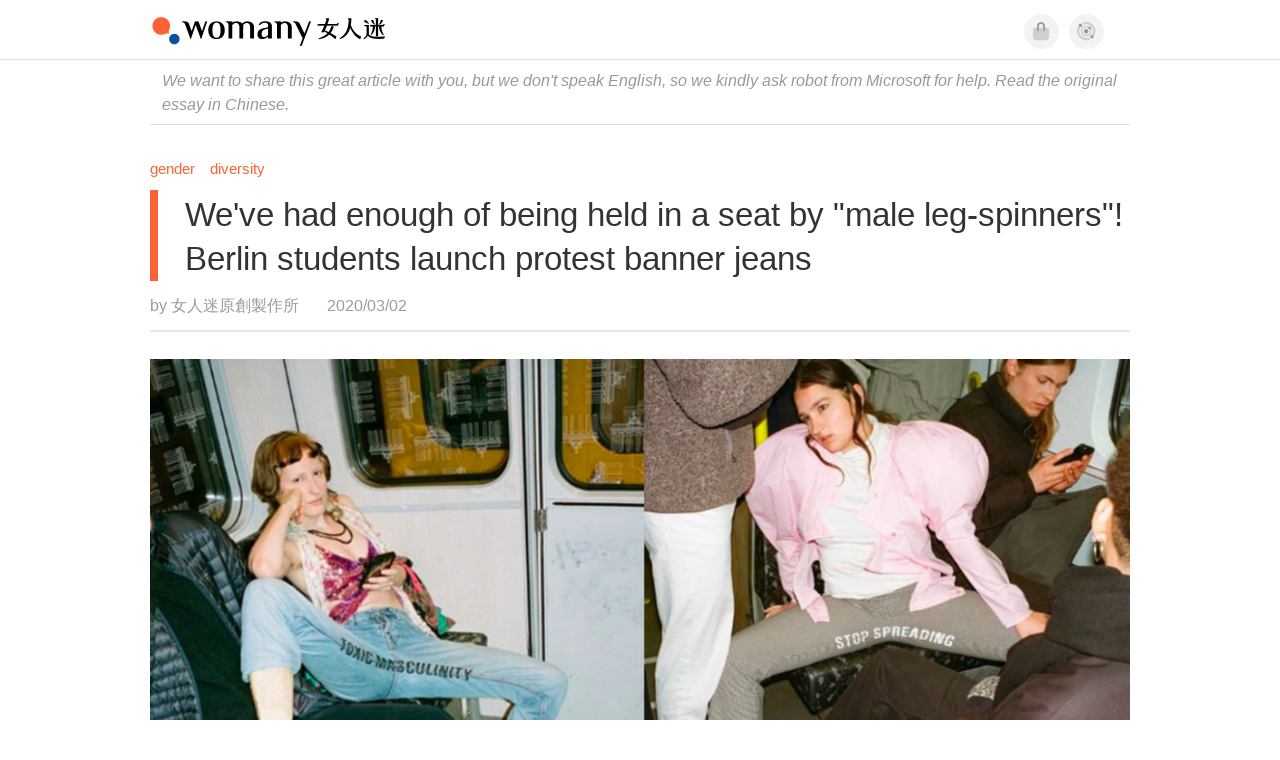

--- FILE ---
content_type: text/javascript; charset=UTF-8
request_url: https://cdn.ampproject.org/v0/amp-facebook-0.1.js
body_size: 5806
content:
;
(self.AMP=self.AMP||[]).push({m:0,v:"2601162341000",n:"amp-facebook",ev:"0.1",l:!0,f:function(n,t){!function(){function t(n,r){return(t=Object.setPrototypeOf||function(n,t){return n.__proto__=t,n})(n,r)}function r(n){return(r=Object.setPrototypeOf?Object.getPrototypeOf:function(n){return n.__proto__||Object.getPrototypeOf(n)})(n)}function e(n){return(e="function"==typeof Symbol&&"symbol"==typeof Symbol.iterator?function(n){return typeof n}:function(n){return n&&"function"==typeof Symbol&&n.constructor===Symbol&&n!==Symbol.prototype?"symbol":typeof n})(n)}function o(n,t){if(t&&("object"===e(t)||"function"==typeof t))return t;if(void 0!==t)throw new TypeError("Derived constructors may only return object or undefined");return function(n){if(void 0===n)throw new ReferenceError("this hasn't been initialised - super() hasn't been called");return n}(n)}var i=Array.isArray;function u(n,t){(null==t||t>n.length)&&(t=n.length);for(var r=0,e=new Array(t);r<t;r++)e[r]=n[r];return e}function a(n,t){var r="undefined"!=typeof Symbol&&n[Symbol.iterator]||n["@@iterator"];if(r)return(r=r.call(n)).next.bind(r);if(Array.isArray(n)||(r=function(n,t){if(n){if("string"==typeof n)return u(n,t);var r=Object.prototype.toString.call(n).slice(8,-1);return"Object"===r&&n.constructor&&(r=n.constructor.name),"Map"===r||"Set"===r?Array.from(n):"Arguments"===r||/^(?:Ui|I)nt(?:8|16|32)(?:Clamped)?Array$/.test(r)?u(n,t):void 0}}(n))||t&&n&&"number"==typeof n.length){r&&(n=r);var e=0;return function(){return e>=n.length?{done:!0}:{done:!1,value:n[e++]}}}throw new TypeError("Invalid attempt to iterate non-iterable instance.\nIn order to be iterable, non-array objects must have a [Symbol.iterator]() method.")}var f=Object.prototype,c=f.hasOwnProperty,l=f.toString;function s(n){var t=Object.create(null);return n&&Object.assign(t,n),t}function v(n,t,r,e,o,i,u,a,f,c,l){return n}function h(n){return JSON.parse(n)}function d(n,t){try{return h(n)}catch(n){return null==t||t(n),null}}function m(n){var t,r=parseFloat(n);return"number"==typeof(t=r)&&isFinite(t)?r:void 0}var p=/(?:^[#?]?|&)([^=&]+)(?:=([^&]*))?/g;function b(n){var t=arguments.length>1&&void 0!==arguments[1]?arguments[1]:"";try{return decodeURIComponent(n)}catch(n){return t}}function y(n){var t,r=s();if(!n)return r;for(;t=p.exec(n);){var e=b(t[1],t[1]),o=t[2]?b(t[2].replace(/\+/g," "),t[2]):"";r[e]=o}return r}function g(n){var t=(n||self).location;return y(t.originalHash||t.hash)}var w="";function j(n){var t=n||self;return t.__AMP_MODE?t.__AMP_MODE:t.__AMP_MODE=function(n){return{localDev:!1,development:S(n,g(n)),esm:!1,test:!1,rtvVersion:O(n),ssrReady:!1}}(t)}function O(n){var t;return w||(w=(null===(t=n.AMP_CONFIG)||void 0===t?void 0:t.v)||"01".concat("2601162341000")),w}function S(n,t){var r=t||g(n);return["1","actions","amp","amp4ads","amp4email"].includes(r.development)||!!n.AMP_DEV_MODE}function E(n,t,r){return t in n?Object.defineProperty(n,t,{value:r,enumerable:!0,configurable:!0,writable:!0}):n[t]=r,n}function k(n){var t=Object.getOwnPropertyDescriptor(n,"message");if(null!=t&&t.writable)return n;var r=n.message,e=n.stack,o=new Error(r);for(var i in n)o[i]=n[i];return o.stack=e,o}function x(n){for(var t,r=null,e="",o=a(arguments,!0);!(t=o()).done;){var i=t.value;i instanceof Error&&!r?r=k(i):(e&&(e+=" "),e+=i)}return r?e&&(r.message=e+": "+r.message):r=new Error(e),r}function A(n){var t,r;null===(t=(r=self).__AMP_REPORT_ERROR)||void 0===t||t.call(r,n)}self.__AMP_LOG=self.__AMP_LOG||{user:null,dev:null,userForEmbed:null};var I=self.__AMP_LOG;function R(n,t){throw new Error("failed to call initLogConstructor")}function M(n){return I.user||(I.user=F()),function(n,t){return t&&t.ownerDocument.defaultView!=n}(I.user.win,n)?I.userForEmbed||(I.userForEmbed=F()):I.user}function F(n){return R()}function T(){return I.dev||(I.dev=R())}function N(n,t,r,e,o,i,u,a,f,c,l){return n}function C(n,t,r,e,o,i,u,a,f,c,l){return M().assert(n,t,r,e,o,i,u,a,f,c,l)}function P(n,t){return L(n=function(n){return n.__AMP_TOP||(n.__AMP_TOP=n)}(n),t)}function V(n,t){return L((r=_(n),(e=_(r)).isSingleDoc()?e.win:e),t);var r,e}function _(n){return n.nodeType?(r=n,t=(r.ownerDocument||r).defaultView,P(t,"ampdoc")).getAmpDoc(n):n;var t,r}function L(n,t){N(function(n,t){var r=n.__AMP_SERVICES&&n.__AMP_SERVICES[t];return!(!r||!r.ctor)}(n,t));var r=function(n){var t=n.__AMP_SERVICES;return t||(t=n.__AMP_SERVICES={}),t}(n)[t];return r.obj||(N(r.ctor),N(r.context),r.obj=new r.ctor(r.context),N(r.obj),r.context=null,r.resolve&&r.resolve(r.obj)),r.obj}var U,z;function B(n){return n.data}function D(n){return function(n,t){if(v(1===t.length),v(Array.isArray(t)||(e=t,c.call(e,"raw"))),self.trustedTypes&&self.trustedTypes.createPolicy){var r=self.trustedTypes.createPolicy("static-template#createNode",{createHTML:function(n){return t[0]}});n.innerHTML=r.createHTML("ignored")}else n.innerHTML=t[0];var e,o=n.firstElementChild;return v(o),v(!o.nextElementSibling),n.removeChild(o),o}(z,n)}var G,J=['<svg viewBox="0 0 72 72"><path fill=currentColor d="M46,36c0-5.5-4.5-10-10-10s-10,4.5-10,10c0,5,3.7,9.1,8.4,9.9v-7h-2.5V36h2.5v-2.2c0-2.5,1.5-3.9,3.8-3.9\n                c1.1,0,2.2,0.2,2.2,0.2v2.5h-1.3c-1.2,0-1.6,0.8-1.6,1.6V36h2.8l-0.4,2.9h-2.3v7C42.3,45.1,46,41,46,36z"></path><path fill=#ffffff class=i-amphtml-new-loader-transparent-on-shim d="M39.9,38.9l0.4-2.9h-2.8v-1.9c0-0.8,0.4-1.6,1.6-1.6h1.3v-2.5c0,0-1.1-0.2-2.2-0.2c-2.3,0-3.8,1.4-3.8,3.9V36\n                h-2.5v2.9h2.5v7c0.5,0.1,1,0.1,1.6,0.1s1.1,0,1.6-0.1v-7H39.9z"></path></svg>'],H=["Webkit","webkit","Moz","moz","ms","O","o"];function q(n,t,r,e,o){var i=function(n,t,r){if(t.startsWith("--"))return t;G||(G=s());var e=G[t];if(!e||r){if(e=t,void 0===n[t]){var o=function(n){return n.charAt(0).toUpperCase()+n.slice(1)}(t),i=function(n,t){for(var r=0;r<H.length;r++){var e=H[r]+t;if(void 0!==n[e])return e}return""}(n,o);void 0!==n[i]&&(e=i)}r||(G[t]=e)}return e}(n.style,t,o);if(i){var u,a=e?r+e:r;n.style.setProperty((u=i.replace(/[A-Z]/g,(function(n){return"-"+n.toLowerCase()})),H.some((function(n){return u.startsWith(n+"-")}))?"-".concat(u):u),a)}}var X=function(){function n(){}return n.generate=function(n){return function(n){for(var t=n.length,r=5381,e=0;e<t;e++)r=33*r^n.charCodeAt(e);return String(r>>>0)}(function(n){for(var t=[],r=0;1==(null==(i=n)?void 0:i.nodeType)&&r<25;){var e="";n.id&&(e="/".concat(n.id));var o=n.nodeName.toLowerCase();t.push("".concat(o).concat(e).concat(K(n))),r++,n=n.parentElement}var i;return t.join()}(n))},n}();function K(n){for(var t=n.nodeName,r=0,e=0,o=n.previousElementSibling;o&&e<25&&r<100;)o.nodeName==t&&e++,r++,o=o.previousElementSibling;return e<25&&r<100?".".concat(e):""}function W(n,t){var r=Object.keys(n);if(Object.getOwnPropertySymbols){var e=Object.getOwnPropertySymbols(n);t&&(e=e.filter((function(t){return Object.getOwnPropertyDescriptor(n,t).enumerable}))),r.push.apply(r,e)}return r}function Z(n){for(var t=1;t<arguments.length;t++){var r=null!=arguments[t]?arguments[t]:{};t%2?W(Object(r),!0).forEach((function(t){E(n,t,r[t])})):Object.getOwnPropertyDescriptors?Object.defineProperties(n,Object.getOwnPropertyDescriptors(r)):W(Object(r)).forEach((function(t){Object.defineProperty(n,t,Object.getOwnPropertyDescriptor(r,t))}))}return n}var $="__AMP__EXPERIMENT_TOGGLES";function Q(n){var t,r,e,o,u;if(n[$])return n[$];n[$]=s();var f=n[$];v(f);var c=Z(Z({},null!==(t=n.AMP_CONFIG)&&void 0!==t?t:{}),null!==(r=n.AMP_EXP)&&void 0!==r?r:h((null===(e=n.__AMP_EXP)||void 0===e?void 0:e.textContent)||"{}"));for(var l in c){var d=c[l];"number"==typeof d&&d>=0&&d<=1&&(f[l]=Math.random()<d)}var m=null===(o=n.AMP_CONFIG)||void 0===o?void 0:o["allow-doc-opt-in"];if(i(m)&&m.length){var p=n.document.head.querySelector('meta[name="amp-experiments-opt-in"]');if(p)for(var b,g,w=a((null===(b=p.getAttribute("content"))||void 0===b?void 0:b.split(","))||[],!0);!(g=w()).done;){var j=g.value;m.includes(j)&&(f[j]=!0)}}Object.assign(f,function(n){var t,r="";try{var e;"localStorage"in n&&(r=null!==(e=n.localStorage.getItem("amp-experiment-toggles"))&&void 0!==e?e:"")}catch(n){T().warn("EXPERIMENTS","Failed to retrieve experiments from localStorage.")}for(var o,i=(null===(t=r)||void 0===t?void 0:t.split(/\s*,\s*/g))||[],u=s(),f=a(i,!0);!(o=f()).done;){var c=o.value;c&&("-"==c[0]?u[c.substr(1)]=!1:u[c]=!0)}return u}(n));var O=null===(u=n.AMP_CONFIG)||void 0===u?void 0:u["allow-url-opt-in"];if(i(O)&&O.length)for(var S,E=y(n.location.originalHash||n.location.hash),k=a(O,!0);!(S=k()).done;){var x=S.value,A=E["e-".concat(x)];"1"==A&&(f[x]=!0),"0"==A&&(f[x]=!1)}return f}var Y,nn,tn=function(){return self.AMP.config.urls}(),rn=function(){function n(n){this.zt=n,this.At=0,this.Mt=0,this.St=s()}var t=n.prototype;return t.has=function(n){return!!this.St[n]},t.get=function(n){var t=this.St[n];if(t)return t.access=++this.Mt,t.payload},t.put=function(n,t){this.has(n)||this.At++,this.St[n]={payload:t,access:this.Mt},this.Et()},t.Et=function(){if(!(this.At<=this.zt)){var n,t=this.St,r=this.Mt+1;for(var e in t){var o=t[e].access;o<r&&(r=o,n=e)}void 0!==n&&(delete t[n],this.At--)}},n}();function en(n,t){return Y||(Y=self.document.createElement("a"),nn=self.__AMP_URL_CACHE||(self.__AMP_URL_CACHE=new rn(100))),function(n,t,r){if(r&&r.has(t))return r.get(t);n.href=t,n.protocol||(n.href=n.href);var e,o={href:n.href,protocol:n.protocol,host:n.host,hostname:n.hostname,port:"0"==n.port?"":n.port,pathname:n.pathname,search:n.search,hash:n.hash,origin:null};"/"!==o.pathname[0]&&(o.pathname="/"+o.pathname),("http:"==o.protocol&&80==o.port||"https:"==o.protocol&&443==o.port)&&(o.port="",o.host=o.hostname),e=n.origin&&"null"!=n.origin?n.origin:"data:"!=o.protocol&&o.host?o.protocol+"//"+o.host:o.href,o.origin=e;var i=o;return r&&r.put(t,i),i}(Y,n,t?null:nn)}function on(n){return"https:"==(n=function(n){return"string"==typeof n?en(n):n}(n)).protocol||"localhost"==n.hostname||"127.0.0.1"==n.hostname||(r=".localhost",(e=(t=n.hostname).length-r.length)>=0&&t.indexOf(r,e)==e);var t,r,e}var un=function(){return self.AMP.config.urls}(),an={};function fn(n,t,r,e){var o=r||t.getAttribute("type");C(o,"Attribute type required for <amp-ad>: %s",t);var i=function(n){for(var t=0,r=n;r&&r!=r.parent;r=r.parent)t++;return String(t)+"-"+sn(n)}(n),u={};return function(n,t){var r=n.dataset;for(var e in r)e.startsWith("vars")||(t[e]=r[e]);var o=n.getAttribute("json");if(o){var i=d(o);if(void 0===i)throw M().createError("Error parsing JSON in json attribute in element %s",n);for(var u in i)t[u]=i[u]}}(t,u),u=function(n,t,r,e){var o=Date.now(),i=t.getAttribute("width"),u=t.getAttribute("height");(e=e||{}).width=m(i),e.height=m(u),t.getAttribute("title")&&(e.title=t.getAttribute("title"));var a=n.location.href;"about:srcdoc"==a&&(a=n.parent.location.href);var f,c,l,s,v=_(t),h=V(t,"documentInfo").get(),d=(s=t,V(s,"viewer")).getUnconfirmedReferrerUrl(),p=function(n){for(var t=n.ownerDocument.body,r=0,e=0,o=n;o&&o!=t;o=o.offsetParent)r+=o.offsetLeft,e+=o.offsetTop;var i=n.offsetHeight;return function(n,t,r,e){return{left:n,top:t,width:r,height:e,bottom:t+e,right:n+r,x:n,y:t}}(r,e,n.offsetWidth,i)}(t);e._context={"ampcontextVersion":"2601162341000","ampcontextFilepath":"".concat(tn.thirdParty,"/").concat("2601162341000","/ampcontext-v0.js"),"sourceUrl":h.sourceUrl,"referrer":d,"canonicalUrl":h.canonicalUrl,"pageViewId":h.pageViewId,"location":{"href":a},"startTime":o,"tagName":t.tagName,"mode":{localDev:!1,development:j(l).development,esm:j(l).esm,test:!1,rtvVersion:j(l).rtvVersion},"canary":(f=n,!(null===(c=f.AMP_CONFIG)||void 0===c||!c.canary)),"hidden":!v.isVisible(),"initialLayoutRect":p?{"left":p.left,"top":p.top,"width":p.width,"height":p.height}:null,"domFingerprint":X.generate(t),"experimentToggles":Q(n),"sentinel":r};var b=t.getAttribute("src");return b&&(e.src=b),e}(n,t,i,u),u.type=o,Object.assign(u._context,e),u}function cn(n){return"".concat(un.thirdParty,"/").concat("2601162341000","/vendor/").concat(n).concat(".js")}function ln(n,t,r){return function(n,t,r){var e=t.getMetaByName("amp-3p-iframe-src");if(!e)return null;var o=function(n,t){var r=arguments.length>2&&void 0!==arguments[2]?arguments[2]:"source";return C(null!=n,"%s %s must be available",t,r),C(on(n)||/^\/\//.test(n),'%s %s must start with "https://" or "//" or be relative and served from either https or from localhost. Invalid value: %s',t,r,n),n}(e,'meta[name="amp-3p-iframe-src"]');C(-1==o.indexOf("?"),"3p iframe url must not include query string %s in element %s.",o,e);var i=en(o);return C("localhost"==i.hostname&&!r||i.origin!=en(n.location.href).origin,"3p iframe url must not be on the same origin as the current document %s (%s) in element %s. See https://github.com/ampproject/amphtml/blob/main/docs/spec/amp-iframe-origin-policy.md for details.",o,i.origin,e),"".concat(o,"?").concat("2601162341000")}(n,t,r)||function(n,t){return n.__AMP_DEFAULT_BOOTSTRAP_SUBDOMAIN=n.__AMP_DEFAULT_BOOTSTRAP_SUBDOMAIN||"d-"+sn(n),"https://"+n.__AMP_DEFAULT_BOOTSTRAP_SUBDOMAIN+".".concat(un.thirdPartyFrameHost,"/").concat("2601162341000","/")+"".concat("frame",".html")}(n)}function sn(n){var t;if(n.crypto&&n.crypto.getRandomValues){var r=new Uint32Array(2);n.crypto.getRandomValues(r),t=String(r[0])+r[1]}else t=String(n.Math.random()).substr(2)+"0";return t}function vn(n){if(n.sandbox&&n.sandbox.supports){for(var t=["allow-top-navigation-by-user-activation","allow-popups-to-escape-sandbox"],r=0;r<t.length;r++){var e=t[r];if(!n.sandbox.supports(e))return void T().info("3p-frame","Iframe doesn't support %s",e)}n.sandbox=t.join(" ")+" "+["allow-forms","allow-modals","allow-pointer-lock","allow-popups","allow-same-origin","allow-scripts"].join(" ")}}function hn(n){return"string"==typeof n&&n.startsWith("amp-")&&-1!=n.indexOf("{")}var dn="unlisten";function mn(n,t,r){var e=function(n,t){var r=n.listeningFors;return!r&&t&&(r=n.listeningFors=Object.create(null)),r||null}(n,r);if(!e)return e;var o=e[t];return!o&&r&&(o=e[t]=[]),o||null}function pn(n,t){for(var r=t;r&&r!=r.parent;r=r.parent)if(r==n)return!0;return!1}function bn(n){for(var t={"sentinel":dn},r=n.length-1;r>=0;r--){var e=n[r];if(!e.frame.contentWindow){n.splice(r,1);var o=e.events;for(var i in o)o[i].splice(0,1/0).forEach((function(n){n(t)}))}}}var yn=function(n){!function(n,r){if("function"!=typeof r&&null!==r)throw new TypeError("Super expression must either be null or a function");n.prototype=Object.create(r&&r.prototype,{constructor:{value:n,writable:!0,configurable:!0}}),r&&t(n,r)}(a,n);var e,i,u=(e=a,i=function(){if("undefined"==typeof Reflect||!Reflect.construct)return!1;if(Reflect.construct.sham)return!1;if("function"==typeof Proxy)return!0;try{return Boolean.prototype.valueOf.call(Reflect.construct(Boolean,[],(function(){}))),!0}catch(n){return!1}}(),function(){var n,t=r(e);if(i){var u=r(this).constructor;n=Reflect.construct(t,arguments,u)}else n=t.apply(this,arguments);return o(this,n)});function a(n){var t;return(t=u.call(this,n)).iy=null,t.UF=n.hasAttribute("data-locale")?n.getAttribute("data-locale"):window.navigator.language.replace("-","_"),t.Db=null,t.JF=0,t}a.createLoaderLogoCallback=function(n){return function(n){var t,r;return{color:"#1877F2",content:(r=(t=n).ownerDocument||t,z&&z.ownerDocument===r||(z=r.createElement("div")),D)(J)}}(n)};var f=a.prototype;return f.renderOutsideViewport=function(){return.75},f.preconnectCallback=function(n){var t=P(this.win,"preconnect");t.url(this.getAmpDoc(),"https://facebook.com",n),t.preload(this.getAmpDoc(),"https://connect.facebook.net/"+this.UF+"/sdk.js","script"),function(n,t,r,e){var o=ln(n,r);e.preload(r,o,"document"),e.preload(r,cn("facebook"),"script")}(this.win,0,this.getAmpDoc(),t)},f.isLayoutSupported=function(n){return function(n){return"fixed"==n||"fixed-height"==n||"responsive"==n||"fill"==n||"flex-item"==n||"fluid"==n||"intrinsic"==n}(n)},f.layoutCallback=function(){var n,t,r=this,e=this.element.getAttribute("data-embed-as");if("comment"!==e){C(!e||-1!==["post","video"].indexOf(e),'Attribute data-embed-as for <amp-facebook> value is wrong, should be "post" or "video" but was: %s',e);var o=function(n,t,r,e){var o=arguments.length>4&&void 0!==arguments[4]?arguments[4]:{},i=o.allowFullscreen,u=void 0!==i&&i,a=o.initialIntersection;N(void 0===t.isConnected||!0===t.isConnected);var f=fn(n,t,r,e);a&&(f._context.initialIntersection=a);var c=n.document.createElement("iframe");an[f.type]||(an[f.type]=0),an[f.type]+=1;var l=t.getAmpDoc(),s=ln(n,l),v=en(s).hostname,h=JSON.stringify({"host":v,"bootstrap":cn(f.type),"type":f.type,"count":an[f.type],"attributes":f});return c.src=s,c.ampLocation=en(s),c.name=h,f.width&&(c.width=f.width),f.height&&(c.height=f.height),f.title&&(c.title=f.title),u&&c.setAttribute("allowfullscreen","true"),c.setAttribute("scrolling","no"),q(c,"border","none"),c.onload=function(){this.readyState="complete"},c.setAttribute("allow","sync-xhr 'none';"),["facebook"].includes(r)||vn(c),c.setAttribute("data-amp-3p-sentinel",f._context.sentinel),c}(this.win,this.element,"facebook");return o.title=this.element.title||"Facebook",o.classList.add("i-amphtml-fill-content"),this.element.hasAttribute("data-allowfullscreen")&&o.setAttribute("allowfullscreen","true"),function(n,t,r,e,o,i){N(n.src),N(!n.parentNode),N(r);var u=n.ownerDocument.defaultView;!function(n){n.listeningFors||n.addEventListener("message",(function(t){if(B(t)){var r=function(n){return"string"==typeof n&&(n="{"==n.charAt(0)?d(n,(function(n){T().warn("IFRAME-HELPER","Postmessage could not be parsed. Is it in a valid JSON format?",n)}))||null:hn(n)?function(n){if(!hn(n))return null;var t=n.indexOf("{");return v(-1!=t),d(n.substr(t),(function(t){!function(n){var t=x.apply(null,arguments);setTimeout((function(){throw A(t),t}))}(new Error("MESSAGING: Failed to parse message: ".concat(n,"\n").concat(t.message)))}))}(n):null),n}(B(t));if(r&&r.sentinel){var e=function(n,t,r,e){var o,i=mn(n,t);if(!i)return i;for(var u=0;u<i.length;u++){var a=i[u],f=a.frame.contentWindow;if(f){if(e==f||pn(f,e)){o=a;break}}else setTimeout(bn,0,i)}return o?o.events:null}(n,r.sentinel,t.origin,t.source);if(e){var o=e[r.type];if(o){o=o.slice();for(var i=0;i<o.length;i++)(0,o[i])(r,t.source,t.origin,t)}}}}}))}(u);var a,f=function(n,t,r){for(var e,o=function(n,t){return n.getAttribute("data-amp-3p-sentinel")}(t),i=mn(n,o,!0),u=0;u<i.length;u++){var a=i[u];if(a.frame===t){e=a;break}}return e||(e={frame:t,events:Object.create(null)},i.push(e)),e.events}(u,n),c=en(n.src).origin,l=f["embed-size"]||(f["embed-size"]=[]),s=function(t,e,o,i){if("amp"==t.sentinel){if(e!=n.contentWindow)return;if(c!=o)return}e==n.contentWindow&&(t.sentinel!=dn?r(t,e,o,i):a())};l.push(s),a=function(){if(s){var n=l.indexOf(s);n>-1&&l.splice(n,1),s=null,l=null,r=null}}}(o,0,(function(n){r.forceChangeHeight(n.height)})),this.Db=(n=this.win,t=this.GF.bind(this),function(n,t,r,e){var o=n,i=r,u=function(n){try{return i(n)}catch(n){var t,r;throw null===(t=(r=self).__AMP_REPORT_ERROR)||void 0===t||t.call(r,n),n}},a=function(){if(void 0!==U)return U;U=!1;try{var n={get capture(){return U=!0,!1}};self.addEventListener("test-options",null,n),self.removeEventListener("test-options",null,n)}catch(n){}return U}();return o.addEventListener(t,u,!!a&&e),function(){null==o||o.removeEventListener(t,u,!!a&&e),i=null,o=null,u=null}}(n,"message",t,void 0)),this.toggleLoading(!0),this.element.appendChild(o),this.iy=o,this.loadPromise(o)}this.user().warn("AMP-FACEBOOK","Embedded Comments have been deprecated: https://developers.facebook.com/docs/plugins/embedded-comments")},f.GF=function(n){if(!this.iy||n.source==this.iy.contentWindow){var t,r=B(n);r&&(t=r,("[object Object]"===l.call(t)?r:d(r))&&"ready"==r.action&&this.toggleLoading(!1))}},f.unlayoutOnPause=function(){return!0},f.unlayoutCallback=function(){var n,t;return this.iy&&(null===(t=(n=this.iy).parentElement)||void 0===t||t.removeChild(n),this.iy=null),this.Db&&this.Db(),!0},a}(n.BaseElement);n.registerElement("amp-facebook",yn)}();
/*! https://mths.be/cssescape v1.5.1 by @mathias | MIT license */}});
//# sourceMappingURL=amp-facebook-0.1.js.map